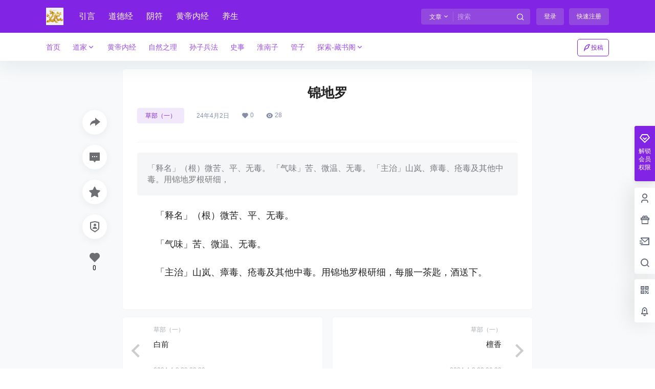

--- FILE ---
content_type: text/css
request_url: https://huanglaodao.cn/wp-content/themes/b2child/style.css?ver=5.9.42
body_size: 474
content:
/*
Theme Name:     B子主题
Theme URI:      http: //7b2.com/
Description:    Child theme for the B2 PRO
Author:         子主题模版
Author URI:     http: //7b2.com/
Template:       b2
Version:        0.1.5
*/

/*下面是您自己DIY的css样式代码*/

.entry-content p{ text-indent:2em; font-size:18px;}
.wp-block-details summary{text-align:center; color:blue;font-size:18px;}
.entry-header h1{text-align:center;}
.post-meta-row{text-align:right;}
.fd.link-right{font-weight:normal;}

.hld-wppc{
    display: block;
}
@media (max-width: 767px) {
  .hld-wppc{
    display: none !important;
  }
}